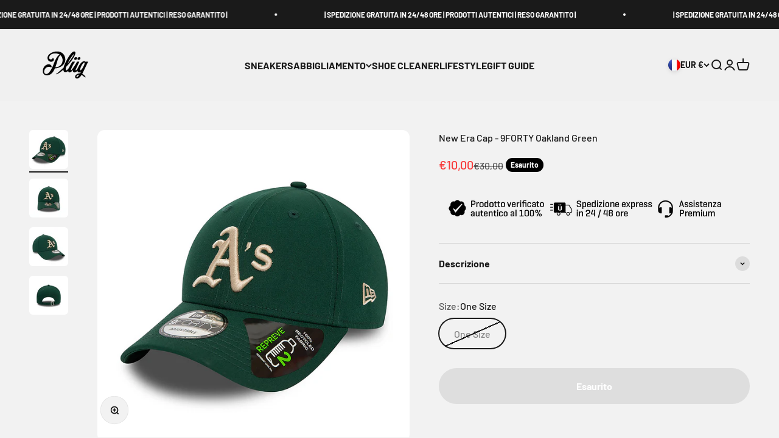

--- FILE ---
content_type: text/javascript; charset=utf-8
request_url: https://plug-shop.com/it-fr/products/new-era-cap-9fifty-stretch-snap-oakland-green.js
body_size: 1018
content:
{"id":8751903015259,"title":"New Era Cap - 9FORTY Oakland Green","handle":"new-era-cap-9fifty-stretch-snap-oakland-green","description":"\u003cdiv class=\"product-detail__desc panel--mobile\"\u003e\n\u003cdiv class=\"product-detail__desc panel--mobile\"\u003e\n\u003cp\u003eStrutturato attorno a una corona sagomata che è rifinita nella colorazione ufficiale del team. Il design beneficia anche di una visiera rinfrescante. Il famoso logo è posizionato in primo piano, mentre la nostra bandiera New Era è ricamata a sinistra.\u003c\/p\u003e\n\u003cul\u003e\n\u003cli\u003eCappellino 9FIFTY \u003c\/li\u003e\n\u003cli\u003eLogo nella parte anteriore\u003c\/li\u003e\n\u003cli\u003eLogo della New Era ricamato a sinistra\u003c\/li\u003e\n\u003cli\u003eCorona sagomata\u003c\/li\u003e\n\u003cli\u003eClip regolabile sul retro\u003cbr\u003e\n\u003c\/li\u003e\n\u003cli\u003eVisiera piatta\u003c\/li\u003e\n\u003cli\u003e100% poliestere intessuto\u003c\/li\u003e\n\u003c\/ul\u003e\n\u003cstrong\u003e\u003cstrong\u003e\u003cstrong\u003e\u003cstrong\u003e\u003cstrong\u003e\u003cstrong\u003e\u003cstrong\u003eSKU: \u003c\/strong\u003e\u003c\/strong\u003e\u003c\/strong\u003e\u003c\/strong\u003e\u003c\/strong\u003e\u003c\/strong\u003e60435238\u003c\/strong\u003e\n\u003c\/div\u003e\n\u003cdiv id=\"product-actions-widget\"\u003e\u003cform novalidate=\"novalidate\" method=\"post\" id=\"basketform\" data-options-update-url=\"https:\/\/www.neweracap.eu\/it-it\/productpurchaseactions\/selectoptions\/\" data-ajax-success=\"NewEra.addToBasketHandler.onSuccess(data)\" data-ajax-method=\"POST\" data-ajax-failure=\"NewEra.addToBasketHandler.onFailure(data)\" data-ajax-begin=\"return NewEra.addToBasketHandler.onBegin()\" data-ajax=\"true\" class=\"add-to-basket-form\" action=\"https:\/\/www.neweracap.eu\/it-it\/productpurchaseactions\/addtobasket\"\u003e\n\u003cdiv class=\"product-detail__purchase\"\u003e\n\u003cdiv class=\"form-group select--color\"\u003e\u003cbr\u003e\u003c\/div\u003e\n\u003c\/div\u003e\n\u003c\/form\u003e\u003c\/div\u003e\n\u003c\/div\u003e","published_at":"2024-03-22T13:49:30+01:00","created_at":"2024-01-17T17:31:04+01:00","vendor":"New Era","type":"Cap","tags":["60435238","9fifty","cap","cappelli","cappellini","Colore_Green","niuera","oakland","Oakland Athletics","SUMMERSALE","visiera piatta"],"price":1000,"price_min":1000,"price_max":1000,"available":false,"price_varies":false,"compare_at_price":3000,"compare_at_price_min":3000,"compare_at_price_max":3000,"compare_at_price_varies":false,"variants":[{"id":47573558952283,"title":"One Size","option1":"One Size","option2":null,"option3":null,"sku":"60435238","requires_shipping":true,"taxable":true,"featured_image":null,"available":false,"name":"New Era Cap - 9FORTY Oakland Green - One Size","public_title":"One Size","options":["One Size"],"price":1000,"weight":1000,"compare_at_price":3000,"inventory_management":"shopify","barcode":"","requires_selling_plan":false,"selling_plan_allocations":[]}],"images":["\/\/cdn.shopify.com\/s\/files\/1\/0164\/1372\/0640\/files\/1_6e63e456-6524-45c1-8b62-ed8e2db49f1d.png?v=1705509173","\/\/cdn.shopify.com\/s\/files\/1\/0164\/1372\/0640\/files\/2_dc436e71-a890-49ce-b447-51ff431d8d1e.png?v=1705509173","\/\/cdn.shopify.com\/s\/files\/1\/0164\/1372\/0640\/files\/3_7fade2f0-5a73-4bf8-9135-7f654d783081.png?v=1705509173","\/\/cdn.shopify.com\/s\/files\/1\/0164\/1372\/0640\/files\/4_d74500ff-a67b-4673-aa4e-298f46baecec.png?v=1705509173"],"featured_image":"\/\/cdn.shopify.com\/s\/files\/1\/0164\/1372\/0640\/files\/1_6e63e456-6524-45c1-8b62-ed8e2db49f1d.png?v=1705509173","options":[{"name":"Size","position":1,"values":["One Size"]}],"url":"\/it-fr\/products\/new-era-cap-9fifty-stretch-snap-oakland-green","media":[{"alt":null,"id":46084083712347,"position":1,"preview_image":{"aspect_ratio":1.0,"height":1000,"width":1000,"src":"https:\/\/cdn.shopify.com\/s\/files\/1\/0164\/1372\/0640\/files\/1_6e63e456-6524-45c1-8b62-ed8e2db49f1d.png?v=1705509173"},"aspect_ratio":1.0,"height":1000,"media_type":"image","src":"https:\/\/cdn.shopify.com\/s\/files\/1\/0164\/1372\/0640\/files\/1_6e63e456-6524-45c1-8b62-ed8e2db49f1d.png?v=1705509173","width":1000},{"alt":null,"id":46084083679579,"position":2,"preview_image":{"aspect_ratio":1.0,"height":1000,"width":1000,"src":"https:\/\/cdn.shopify.com\/s\/files\/1\/0164\/1372\/0640\/files\/2_dc436e71-a890-49ce-b447-51ff431d8d1e.png?v=1705509173"},"aspect_ratio":1.0,"height":1000,"media_type":"image","src":"https:\/\/cdn.shopify.com\/s\/files\/1\/0164\/1372\/0640\/files\/2_dc436e71-a890-49ce-b447-51ff431d8d1e.png?v=1705509173","width":1000},{"alt":null,"id":46084083646811,"position":3,"preview_image":{"aspect_ratio":1.0,"height":1000,"width":1000,"src":"https:\/\/cdn.shopify.com\/s\/files\/1\/0164\/1372\/0640\/files\/3_7fade2f0-5a73-4bf8-9135-7f654d783081.png?v=1705509173"},"aspect_ratio":1.0,"height":1000,"media_type":"image","src":"https:\/\/cdn.shopify.com\/s\/files\/1\/0164\/1372\/0640\/files\/3_7fade2f0-5a73-4bf8-9135-7f654d783081.png?v=1705509173","width":1000},{"alt":null,"id":46084083614043,"position":4,"preview_image":{"aspect_ratio":1.0,"height":1000,"width":1000,"src":"https:\/\/cdn.shopify.com\/s\/files\/1\/0164\/1372\/0640\/files\/4_d74500ff-a67b-4673-aa4e-298f46baecec.png?v=1705509173"},"aspect_ratio":1.0,"height":1000,"media_type":"image","src":"https:\/\/cdn.shopify.com\/s\/files\/1\/0164\/1372\/0640\/files\/4_d74500ff-a67b-4673-aa4e-298f46baecec.png?v=1705509173","width":1000}],"requires_selling_plan":false,"selling_plan_groups":[]}